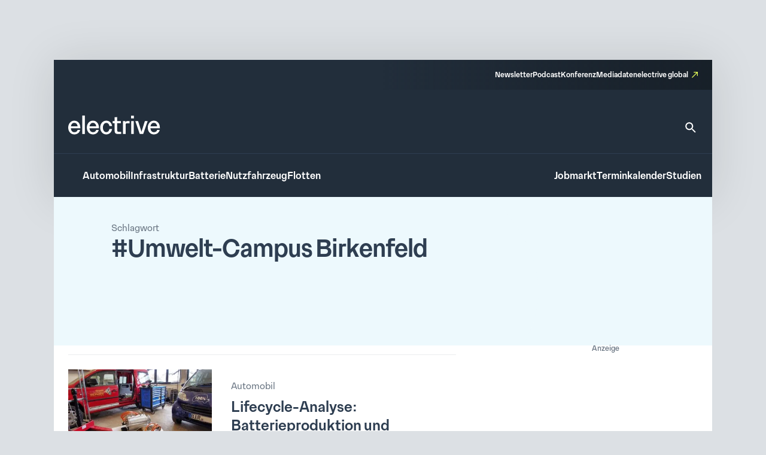

--- FILE ---
content_type: text/css
request_url: https://www.electrive.net/wp-content/litespeed/css/e0751a6e8541c892435426ce93f260e5.css?ver=260e5
body_size: 806
content:
.module-richtext a,.posts__single__content .content a,.pages__content .content a,.wp-block-freeform a{color:var(--theme-color-text-accent-default);background-color:#fff0;text-decoration:none;box-shadow:0 3rem 0rem 0rem var(--theme-color-action-secondary02-default);-webkit-transition:var(--theme-transition);transition:var(--theme-transition)}.module-richtext a:hover,.posts__single__content .content a:hover,.pages__content .content a:hover,.wp-block-freeform a:hover{text-decoration:none;box-shadow:0 3rem 0rem 0rem var(--theme-color-action-primary-hover)}.module-richtext p,.posts__single__content .content p,.pages__content .content p,.wp-block-freeform p{color:var(--theme-color-text-on-light);font-family:var(--theme-font-family);font-weight:300;font-size:17rem;line-height:1.65;margin-bottom:24rem;width:var(--theme-layout-content-width-narrow);max-width:100%}.module-richtext p::selection,.posts__single__content .content p::selection,.pages__content .content p::selection,.wp-block-freeform p::selection{background-color:var(--theme-color-action-accent-hover)}@media screen and (max-width:799px){.module-richtext p,.posts__single__content .content p,.pages__content .content p,.wp-block-freeform p{font-family:var(--theme-font-family);font-weight:300;font-size:16rem;line-height:1.65}.module-richtext p::selection,.posts__single__content .content p::selection,.pages__content .content p::selection,.wp-block-freeform p::selection{background-color:var(--theme-color-action-accent-hover)}}.module-richtext p a,.posts__single__content .content p a,.pages__content .content p a,.wp-block-freeform p a{color:var(--theme-color-text-accent-default);background-color:#fff0;text-decoration:none;box-shadow:0 3rem 0rem 0rem var(--theme-color-action-secondary02-default);-webkit-transition:var(--theme-transition);transition:var(--theme-transition)}.module-richtext p a:hover,.posts__single__content .content p a:hover,.pages__content .content p a:hover,.wp-block-freeform p a:hover{text-decoration:none;box-shadow:0 3rem 0rem 0rem var(--theme-color-action-primary-hover)}.module-richtext p b,.module-richtext p strong,.posts__single__content .content p b,.posts__single__content .content p strong,.pages__content .content p b,.pages__content .content p strong,.wp-block-freeform p b,.wp-block-freeform p strong{font-family:var(--theme-font-family);font-weight:500;font-size:17rem;line-height:1.65}.module-richtext p b::selection,.module-richtext p strong::selection,.posts__single__content .content p b::selection,.posts__single__content .content p strong::selection,.pages__content .content p b::selection,.pages__content .content p strong::selection,.wp-block-freeform p b::selection,.wp-block-freeform p strong::selection{background-color:var(--theme-color-action-accent-hover)}.module-richtext p iframe,.posts__single__content .content p iframe,.pages__content .content p iframe,.wp-block-freeform p iframe{width:100%;aspect-ratio:1.7777777778;height:unset}.module-richtext .wp-block-list a,.posts__single__content .content .wp-block-list a,.pages__content .content .wp-block-list a,.wp-block-freeform .wp-block-list a{color:var(--theme-color-text-accent-default);background-color:#fff0;text-decoration:none;box-shadow:0 3rem 0rem 0rem var(--theme-color-action-secondary02-default);-webkit-transition:var(--theme-transition);transition:var(--theme-transition)}.module-richtext .wp-block-list a:hover,.posts__single__content .content .wp-block-list a:hover,.pages__content .content .wp-block-list a:hover,.wp-block-freeform .wp-block-list a:hover{text-decoration:none;box-shadow:0 3rem 0rem 0rem var(--theme-color-action-primary-hover)}.module-richtext h1,.posts__single__content .content h1,.pages__content .content h1,.wp-block-freeform h1{font-family:var(--theme-font-family);font-weight:500;font-size:46rem;line-height:1.1;letter-spacing:-.015em;color:var(--theme-color-text-on-light);margin-bottom:40rem;width:var(--theme-layout-content-width-narrow);max-width:100%}.module-richtext h1::selection,.posts__single__content .content h1::selection,.pages__content .content h1::selection,.wp-block-freeform h1::selection{background-color:var(--theme-color-action-accent-hover)}@media screen and (max-width:799px){.module-richtext h1,.posts__single__content .content h1,.pages__content .content h1,.wp-block-freeform h1{font-family:var(--theme-font-family);font-weight:500;font-size:40rem;line-height:1.15;letter-spacing:-.025em}.module-richtext h1::selection,.posts__single__content .content h1::selection,.pages__content .content h1::selection,.wp-block-freeform h1::selection{background-color:var(--theme-color-action-accent-hover)}}.module-richtext h1 a,.posts__single__content .content h1 a,.pages__content .content h1 a,.wp-block-freeform h1 a{color:var(--theme-color-text-accent-default);background-color:#fff0;text-decoration:none;box-shadow:0 3rem 0rem 0rem var(--theme-color-action-secondary02-default);-webkit-transition:var(--theme-transition);transition:var(--theme-transition)}.module-richtext h1 a:hover,.posts__single__content .content h1 a:hover,.pages__content .content h1 a:hover,.wp-block-freeform h1 a:hover{text-decoration:none;box-shadow:0 3rem 0rem 0rem var(--theme-color-action-primary-hover)}.module-richtext h2,.module-richtext h3,.module-richtext h4,.module-richtext h5,.module-richtext h6,.posts__single__content .content h2,.posts__single__content .content h3,.posts__single__content .content h4,.posts__single__content .content h5,.posts__single__content .content h6,.pages__content .content h2,.pages__content .content h3,.pages__content .content h4,.pages__content .content h5,.pages__content .content h6,.wp-block-freeform h2,.wp-block-freeform h3,.wp-block-freeform h4,.wp-block-freeform h5,.wp-block-freeform h6{font-family:var(--theme-font-family);font-weight:500;font-size:24rem;line-height:1.3;color:var(--theme-color-text-on-light);margin-bottom:24rem;width:var(--theme-layout-content-width-narrow);max-width:100%}.module-richtext h2::selection,.module-richtext h3::selection,.module-richtext h4::selection,.module-richtext h5::selection,.module-richtext h6::selection,.posts__single__content .content h2::selection,.posts__single__content .content h3::selection,.posts__single__content .content h4::selection,.posts__single__content .content h5::selection,.posts__single__content .content h6::selection,.pages__content .content h2::selection,.pages__content .content h3::selection,.pages__content .content h4::selection,.pages__content .content h5::selection,.pages__content .content h6::selection,.wp-block-freeform h2::selection,.wp-block-freeform h3::selection,.wp-block-freeform h4::selection,.wp-block-freeform h5::selection,.wp-block-freeform h6::selection{background-color:var(--theme-color-action-accent-hover)}.module-richtext h2 a,.module-richtext h3 a,.module-richtext h4 a,.module-richtext h5 a,.module-richtext h6 a,.posts__single__content .content h2 a,.posts__single__content .content h3 a,.posts__single__content .content h4 a,.posts__single__content .content h5 a,.posts__single__content .content h6 a,.pages__content .content h2 a,.pages__content .content h3 a,.pages__content .content h4 a,.pages__content .content h5 a,.pages__content .content h6 a,.wp-block-freeform h2 a,.wp-block-freeform h3 a,.wp-block-freeform h4 a,.wp-block-freeform h5 a,.wp-block-freeform h6 a{color:var(--theme-color-text-accent-default);background-color:#fff0;text-decoration:none;box-shadow:0 3rem 0rem 0rem var(--theme-color-action-secondary02-default);-webkit-transition:var(--theme-transition);transition:var(--theme-transition)}.module-richtext h2 a:hover,.module-richtext h3 a:hover,.module-richtext h4 a:hover,.module-richtext h5 a:hover,.module-richtext h6 a:hover,.posts__single__content .content h2 a:hover,.posts__single__content .content h3 a:hover,.posts__single__content .content h4 a:hover,.posts__single__content .content h5 a:hover,.posts__single__content .content h6 a:hover,.pages__content .content h2 a:hover,.pages__content .content h3 a:hover,.pages__content .content h4 a:hover,.pages__content .content h5 a:hover,.pages__content .content h6 a:hover,.wp-block-freeform h2 a:hover,.wp-block-freeform h3 a:hover,.wp-block-freeform h4 a:hover,.wp-block-freeform h5 a:hover,.wp-block-freeform h6 a:hover{text-decoration:none;box-shadow:0 3rem 0rem 0rem var(--theme-color-action-primary-hover)}.module-richtext h2:not(:first-child),.module-richtext h3:not(:first-child),.module-richtext h4:not(:first-child),.module-richtext h5:not(:first-child),.module-richtext h6:not(:first-child),.posts__single__content .content h2:not(:first-child),.posts__single__content .content h3:not(:first-child),.posts__single__content .content h4:not(:first-child),.posts__single__content .content h5:not(:first-child),.posts__single__content .content h6:not(:first-child),.pages__content .content h2:not(:first-child),.pages__content .content h3:not(:first-child),.pages__content .content h4:not(:first-child),.pages__content .content h5:not(:first-child),.pages__content .content h6:not(:first-child),.wp-block-freeform h2:not(:first-child),.wp-block-freeform h3:not(:first-child),.wp-block-freeform h4:not(:first-child),.wp-block-freeform h5:not(:first-child),.wp-block-freeform h6:not(:first-child){margin-top:32rem}.module-richtext ul,.posts__single__content .content ul,.pages__content .content ul,.wp-block-freeform ul{font-family:var(--theme-font-family);font-weight:300;font-size:17rem;line-height:1.65;list-style:disc;list-style-position:outside;padding-left:var(--theme-space);margin-bottom:var(--theme-space);color:var(--theme-color-text-on-light);width:var(--theme-layout-content-width-narrow);max-width:100%}.module-richtext ul::selection,.posts__single__content .content ul::selection,.pages__content .content ul::selection,.wp-block-freeform ul::selection{background-color:var(--theme-color-action-accent-hover)}.module-richtext ul a,.posts__single__content .content ul a,.pages__content .content ul a,.wp-block-freeform ul a{color:var(--theme-color-text-accent-default);background-color:#fff0;text-decoration:none;box-shadow:0 3rem 0rem 0rem var(--theme-color-action-secondary02-default);-webkit-transition:var(--theme-transition);transition:var(--theme-transition)}.module-richtext ul a:hover,.posts__single__content .content ul a:hover,.pages__content .content ul a:hover,.wp-block-freeform ul a:hover{text-decoration:none;box-shadow:0 3rem 0rem 0rem var(--theme-color-action-primary-hover)}.module-richtext ul strong,.module-richtext ul b,.posts__single__content .content ul strong,.posts__single__content .content ul b,.pages__content .content ul strong,.pages__content .content ul b,.wp-block-freeform ul strong,.wp-block-freeform ul b{font-family:var(--theme-font-family);font-weight:500;font-size:17rem;line-height:1.65}.module-richtext ul strong::selection,.module-richtext ul b::selection,.posts__single__content .content ul strong::selection,.posts__single__content .content ul b::selection,.pages__content .content ul strong::selection,.pages__content .content ul b::selection,.wp-block-freeform ul strong::selection,.wp-block-freeform ul b::selection{background-color:var(--theme-color-action-accent-hover)}.module-richtext ol,.posts__single__content .content ol,.pages__content .content ol,.wp-block-freeform ol{font-family:var(--theme-font-family);font-weight:300;font-size:17rem;line-height:1.65;list-style:decimal;list-style-position:outside;padding-left:var(--theme-space);margin-bottom:var(--theme-space);color:var(--theme-color-text-on-light);width:var(--theme-layout-content-width-narrow);max-width:100%}.module-richtext ol::selection,.posts__single__content .content ol::selection,.pages__content .content ol::selection,.wp-block-freeform ol::selection{background-color:var(--theme-color-action-accent-hover)}.module-richtext ol a,.posts__single__content .content ol a,.pages__content .content ol a,.wp-block-freeform ol a{color:var(--theme-color-text-accent-default);background-color:#fff0;text-decoration:none;box-shadow:0 3rem 0rem 0rem var(--theme-color-action-secondary02-default);-webkit-transition:var(--theme-transition);transition:var(--theme-transition)}.module-richtext ol a:hover,.posts__single__content .content ol a:hover,.pages__content .content ol a:hover,.wp-block-freeform ol a:hover{text-decoration:none;box-shadow:0 3rem 0rem 0rem var(--theme-color-action-primary-hover)}.module-richtext ol strong,.module-richtext ol b,.posts__single__content .content ol strong,.posts__single__content .content ol b,.pages__content .content ol strong,.pages__content .content ol b,.wp-block-freeform ol strong,.wp-block-freeform ol b{font-family:var(--theme-font-family);font-weight:500;font-size:17rem;line-height:1.65}.module-richtext ol strong::selection,.module-richtext ol b::selection,.posts__single__content .content ol strong::selection,.posts__single__content .content ol b::selection,.pages__content .content ol strong::selection,.pages__content .content ol b::selection,.wp-block-freeform ol strong::selection,.wp-block-freeform ol b::selection{background-color:var(--theme-color-action-accent-hover)}.module-richtext img,.posts__single__content .content img,.pages__content .content img,.wp-block-freeform img{height:auto}.module-richtext strong,.module-richtext b,.posts__single__content .content strong,.posts__single__content .content b,.pages__content .content strong,.pages__content .content b,.wp-block-freeform strong,.wp-block-freeform b{font-family:var(--theme-font-family);font-weight:500;font-size:17rem;line-height:1.65}.module-richtext strong::selection,.module-richtext b::selection,.posts__single__content .content strong::selection,.posts__single__content .content b::selection,.pages__content .content strong::selection,.pages__content .content b::selection,.wp-block-freeform strong::selection,.wp-block-freeform b::selection{background-color:var(--theme-color-action-accent-hover)}